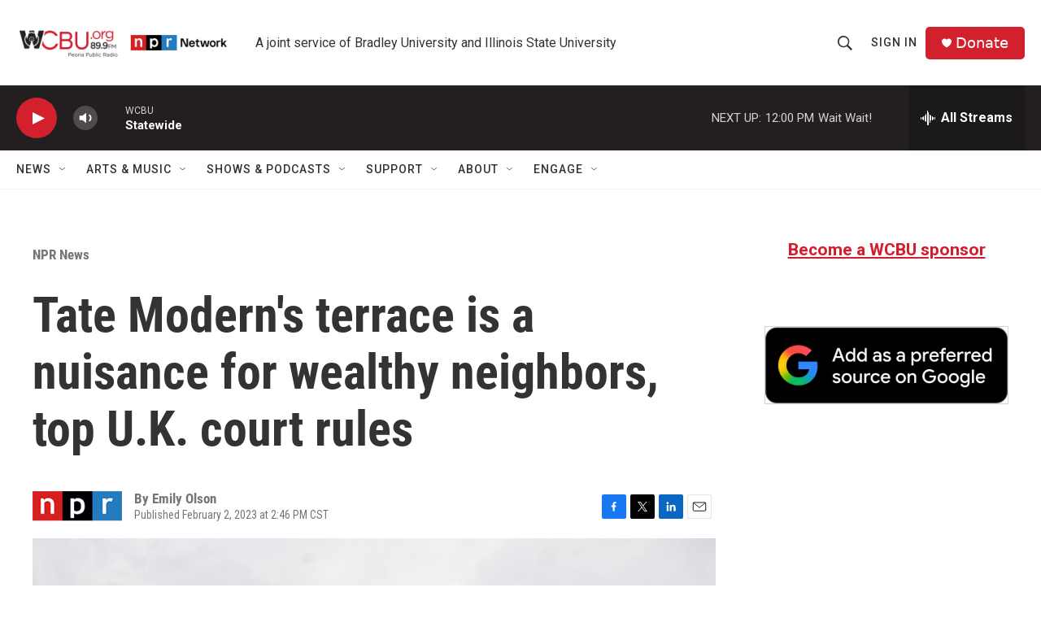

--- FILE ---
content_type: text/html; charset=utf-8
request_url: https://www.google.com/recaptcha/api2/aframe
body_size: 271
content:
<!DOCTYPE HTML><html><head><meta http-equiv="content-type" content="text/html; charset=UTF-8"></head><body><script nonce="w-52GSQUHGxRUXl67qjIYg">/** Anti-fraud and anti-abuse applications only. See google.com/recaptcha */ try{var clients={'sodar':'https://pagead2.googlesyndication.com/pagead/sodar?'};window.addEventListener("message",function(a){try{if(a.source===window.parent){var b=JSON.parse(a.data);var c=clients[b['id']];if(c){var d=document.createElement('img');d.src=c+b['params']+'&rc='+(localStorage.getItem("rc::a")?sessionStorage.getItem("rc::b"):"");window.document.body.appendChild(d);sessionStorage.setItem("rc::e",parseInt(sessionStorage.getItem("rc::e")||0)+1);localStorage.setItem("rc::h",'1768756739841');}}}catch(b){}});window.parent.postMessage("_grecaptcha_ready", "*");}catch(b){}</script></body></html>